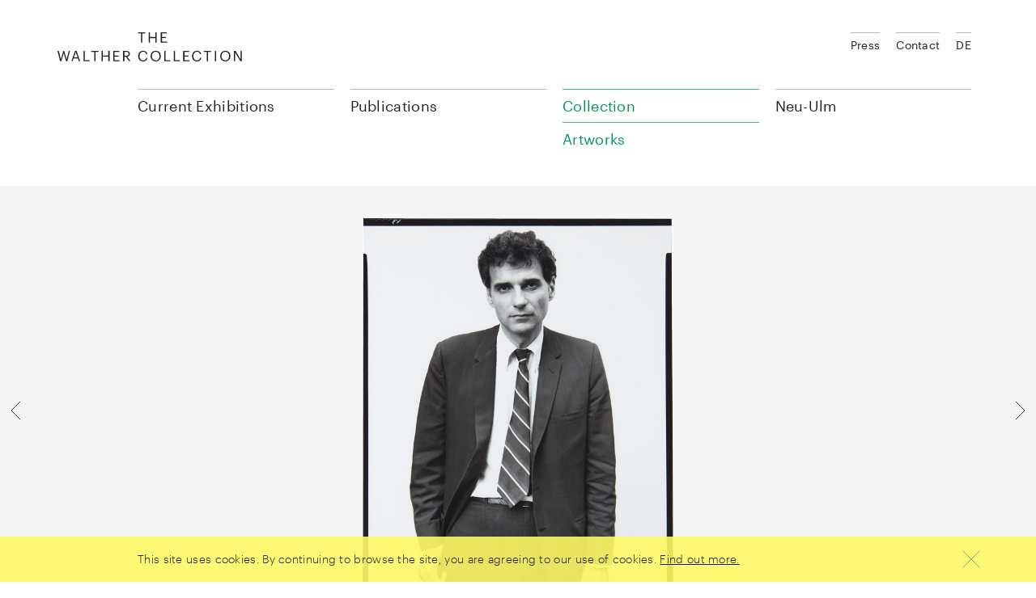

--- FILE ---
content_type: text/html; charset=UTF-8
request_url: https://www.walthercollection.com/en/collection/artworks/ralph-nader-consumer-advocate-washington-d-c-june-8-1976-from-the-family?search=artist%3A%22Avedon%2C+Richard%22
body_size: 12236
content:
<!DOCTYPE html>
<html xmlns="http://www.w3.org/1999/xhtml" lang="en-US">
<head>
	<meta charset="utf-8" />
  <meta name="viewport" content="width=device-width,minimum-scale=1.0,initial-scale=1" />

	<title>Ralph Nader, consumer advocate, Washington, D.C., June 8, 1976 - Walther Collection</title>

	<link rel="home" href="https://www.walthercollection.com/en/" />
  <link rel="stylesheet" href="/assets/main.css?v=92ef992" />
  <script src="/assets/main.js?v=92ef992" async defer></script>
</head>
<body>

<header class="wacoHeader noTransitions">
  <div class="wacoHeader--panel">
    <div class="wacoHeader--container container toc">
      <div class="wacoHeader--header">
        <h1 class="wacoHeader--headerLogo">
          <a class="wacoHeader--headerLogoLink" href="https://www.walthercollection.com/en/">
            <svg class="wacoHeader--headerLogoImage" xmlns="http://www.w3.org/2000/svg" width="229" height="36" viewBox="0 0 229 36">
              <path d="M127.624 0h7.496v1.276h-5.932v4.367h4.781V6.92h-4.78v4.655h6.254v1.276h-7.819V0zm-14.917 0h1.564v5.823h6.758V0h1.564v12.85h-1.564V7.136h-6.758v5.716h-1.564V0zm-9.58 1.276H99.39V0h9.04v1.276h-3.738V12.85h-1.563V1.276h-.002zM0 22.987h1.6l2.606 10.371 3.02-10.37H8.34l3.02 10.406L14 22.987h1.456l-3.343 12.851h-1.438l-2.91-10.155-3.002 10.155h-1.42L0 22.988v-.001zm21.657 0h2.05l4.349 12.851H26.51l-1.258-3.702H19.95l-1.24 3.702h-1.474l4.421-12.85v-.001zm-1.276 7.908h4.458l-2.229-6.614-2.229 6.614zm11.844-7.908h1.564v11.575h5.877v1.276h-7.441V22.987zm13.228 1.276h-3.739v-1.276h9.041v1.276h-3.739v11.575h-1.563V24.263zm9.058-1.276h1.563v5.824h6.759v-5.824h1.563v12.851h-1.563v-5.716h-6.759v5.716h-1.563V22.987zm14.54 0h7.495v1.276h-5.932v4.368h4.781v1.276h-4.78v4.655h6.254v1.276h-7.818V22.987zm12.041 0h3.864c2.463 0 4.494 1.006 4.494 3.577v.072c0 2.12-1.42 3.163-3.181 3.505l3.936 5.697H88.46l-3.828-5.59h-1.977v5.59h-1.564v-12.85l.001-.001zm3.972 6.021c1.834 0 2.822-.79 2.822-2.372v-.072c0-1.743-1.078-2.319-2.822-2.319h-2.408v4.763h2.408zm14.684.486v-.144c0-3.81 2.552-6.56 6.039-6.56 2.678 0 4.942 1.42 5.212 4.205h-1.546c-.323-1.959-1.456-2.965-3.648-2.965-2.66 0-4.44 2.067-4.44 5.302v.143c0 3.272 1.654 5.249 4.422 5.249 2.103 0 3.559-1.06 3.882-3.145h1.456c-.45 2.965-2.499 4.421-5.374 4.421-3.72 0-6.003-2.552-6.003-6.506zm15.313 0v-.144c0-3.649 2.552-6.525 6.326-6.525 3.774 0 6.273 2.876 6.273 6.489v.144c0 3.63-2.499 6.542-6.237 6.542-3.792 0-6.362-2.912-6.362-6.506zm10.981-.054v-.144c0-2.876-1.69-5.212-4.655-5.212-2.983 0-4.709 2.192-4.709 5.248v.143c0 3.11 2.067 5.231 4.745 5.231 2.858 0 4.62-2.157 4.62-5.266h-.001zm5.985-6.453h1.563v11.575h5.878v1.276h-7.441V22.987zm11.718 0h1.563v11.575h5.877v1.276h-7.44V22.987zm11.574 0h7.495v1.276h-5.931v4.368h4.78v1.276h-4.78v4.655h6.254v1.276h-7.818V22.987zm10.98 6.507v-.144c0-3.81 2.553-6.56 6.04-6.56 2.678 0 4.943 1.42 5.213 4.205h-1.546c-.324-1.959-1.456-2.965-3.65-2.965-2.66 0-4.438 2.067-4.438 5.302v.143c0 3.272 1.653 5.249 4.42 5.249 2.104 0 3.56-1.06 3.883-3.145h1.456c-.449 2.965-2.498 4.421-5.374 4.421-3.72 0-6.003-2.552-6.003-6.506h-.001zm18.26-5.23h-3.738v-1.277h9.041v1.276h-3.738v11.575h-1.564V24.263l-.001.001zm9.832 11.574v-12.85h1.564v12.85h-1.564zm6.686-6.344v-.144c0-3.649 2.552-6.525 6.327-6.525 3.774 0 6.272 2.876 6.272 6.489v.144c0 3.63-2.498 6.542-6.236 6.542-3.793 0-6.363-2.912-6.363-6.506zm10.982-.054v-.144c0-2.876-1.69-5.212-4.655-5.212-2.984 0-4.71 2.192-4.71 5.248v.143c0 3.11 2.067 5.231 4.746 5.231 2.857 0 4.619-2.157 4.619-5.266zm5.984-6.453h2.03l6.255 10.623V22.987h1.493v12.851h-1.798l-6.489-11.017v11.017h-1.491V22.987z"></path>
            </svg>
            <span class="wacoHeader--headerLogoCaption">The Walther Collection</span>
          </a>
        </h1>
        <button class="wacoHeader--headerWidget">
          <div class="wacoHeader--headerWidgetChrome">
            <span class="wacoHeader--headerWidgetCaption">Menu</span>
            <svg class="wacoHeader--headerWidgetIcon" xmlns="http://www.w3.org/2000/svg" width="10" height="10" viewBox="0 0 10 10">
              <path class="wacoHeader--headerWidgetPath menu" d="M1 2h8v1H1V2zm0 3h8v1H1V5zm0 3h8v1H1V8z"></path>
              <path class="wacoHeader--headerWidgetPath closer" d="M5.5 4.793l3.146-3.147.708.708L6.207 5.5l3.147 3.15-.708.706L5.5 6.206l-3.146 3.15-.708-.706L4.793 5.5 1.646 2.354l.708-.708L5.5 4.793z"></path>
            </svg>
          </div>
        </button>
      </div>

      <div class="wacoHeader--body">
        <ul class="wacoHeader--menu">
      <li class="wacoHeader--menuSection">
              <span class="wacoHeader--menuSectionTitle">Current Exhibitions</span>
      
              <div class="wacoHeader--menuSectionBody">
          <ul class="wacoHeader--menuChildren">
                          <li class="wacoHeader--menuChild">
                                  <a class="wacoHeader--menuLink" href="https://www.walthercollection.com/en/touring/traveling">Exhibitions</a>
                              </li>
                      </ul>

                  </div>
          </li>
      <li class="wacoHeader--menuSection">
              <a class="wacoHeader--menuSectionTitle" href="https://www.walthercollection.com/en/publications">Publications</a>
      
          </li>
      <li class="wacoHeader--menuSection active">
              <span class="wacoHeader--menuSectionTitle">Collection</span>
      
              <div class="wacoHeader--menuSectionBody">
          <ul class="wacoHeader--menuChildren">
                          <li class="wacoHeader--menuChild">
                                  <a class="wacoHeader--menuLink" href="https://www.walthercollection.com/en/collection/exhibitions">Exhibition History</a>
                              </li>
                          <li class="wacoHeader--menuChild">
                                  <a class="wacoHeader--menuLink" href="https://www.walthercollection.com/en/collection/artists">Artists</a>
                              </li>
                          <li class="wacoHeader--menuChild active">
                                  <a class="wacoHeader--menuLink" href="https://www.walthercollection.com/en/collection/artworks">Artworks</a>
                              </li>
                          <li class="wacoHeader--menuChild">
                                  <a class="wacoHeader--menuLink" href="https://www.walthercollection.com/en/collection/activities">Blog</a>
                              </li>
                          <li class="wacoHeader--menuChild">
                                  <a class="wacoHeader--menuLink" href="https://www.walthercollection.com/en/collection/about-us">About us</a>
                              </li>
                          <li class="wacoHeader--menuChild">
                                  <a class="wacoHeader--menuLink" href="https://www.walthercollection.com/en/collection/foundation">Foundation</a>
                              </li>
                      </ul>

                  </div>
          </li>
      <li class="wacoHeader--menuSection">
              <span class="wacoHeader--menuSectionTitle">Neu-Ulm</span>
      
              <div class="wacoHeader--menuSectionBody">
          <ul class="wacoHeader--menuChildren">
                          <li class="wacoHeader--menuChild">
                                  <a class="wacoHeader--menuLink" href="https://www.walthercollection.com/en/neu-ulm/exhibitions">Exhibitions</a>
                              </li>
                          <li class="wacoHeader--menuChild">
                                  <a class="wacoHeader--menuLink" href="https://www.walthercollection.com/en/neu-ulm/location">Location</a>
                              </li>
                          <li class="wacoHeader--menuChild">
                                  <a class="wacoHeader--menuLink" href="https://www.walthercollection.com/en/neu-ulm/events">Events</a>
                              </li>
                      </ul>

                      <div class="wacoHeader--menuSectionContent"><p>Reichenauerstr. 21<br />89233 Neu-Ulm, Germany<br /></p></div>
                  </div>
          </li>
  </ul>
        <ul class="wacoHeader--meta">
  <li class="wacoHeader--metaItem">
      <a class="wacoHeader--metaLink" href="https://www.walthercollection.com/en/press">Press</a>
    </li>
  <li class="wacoHeader--metaItem">
      <a class="wacoHeader--metaLink" href="https://www.walthercollection.com/en/contact">Contact</a>
    </li>
  
            <li class="wacoHeader--metaItem">
                          
                  <a class="wacoHeader--metaLink" href="https://www.walthercollection.com/de/collection/artworks/ralph-nader-consumer-advocate-washington-d.c.-june-8-1976">DE</a>
              </li>
            </ul>
      </div>
    </div>
  </div>

  <div class="wacoHeader--breadcrumbs">
    <div class="wacoHeader--breadcrumbsContainer container toc">
      <button class="wacoHeader--breadcrumbsTop">
        <span class="wacoHeader--breadcrumbsTopCaption">Top</span>
        <svg class="wacoHeader--breadcrumbsTopImage" xmlns="http://www.w3.org/2000/svg" width="40" height="40">
          <path fill="none" stroke="#222" d="M9 25l11-11 11 11"></path>
        </svg>
      </button>

      <ul class="wacoHeader--breadcrumbsList">
                  <li class="wacoHeader--breadcrumbsItem link">
                          <a class="wacoHeader--breadcrumbsLink" href="https://www.walthercollection.com/en/collection/artworks/ralph-nader-consumer-advocate-washington-d-c-june-8-1976-from-the-family">Ralph Nader, consumer advocate, Washington, D.C., June 8, 1976</a>
                      </li>
                  <li class="wacoHeader--breadcrumbsItem link">
                          <a class="wacoHeader--breadcrumbsLink" href="https://www.walthercollection.com/en/collection/artworks">Artworks</a>
                      </li>
                  <li class="wacoHeader--breadcrumbsItem link">
                          <a class="wacoHeader--breadcrumbsLink" href="https://www.walthercollection.com/en/collection/about-us">Collection</a>
                      </li>
        
        <li class="wacoHeader--breadcrumbsItem chapters">
          <button class="wacoHeader--breadcrumbsChapters">
            <span class="wacoHeader--breadcrumbsChaptersCaption">Chapters</span>
            <svg class="wacoHeader--breadcrumbsChaptersImage" xmlns="http://www.w3.org/2000/svg" width="10" height="10">
              <path fill="none" stroke="#222" d="M8 6L5.5 8.5 3 6m0-2l2.5-2.5L8 4"></path>
            </svg>
          </button>
        </li>
      </ul>
    </div>
  </div>
</header>

      <div class="wacoArtwork" data-layer="{&quot;height&quot;:1280,&quot;sourceSet&quot;:&quot;https:\/\/www.walthercollection.com\/files\/artworks\/_fullMd\/ra-1929-053.jpg 645w,https:\/\/www.walthercollection.com\/files\/artworks\/_fullLg\/ra-1929-053.jpg 1033w&quot;,&quot;width&quot;:1033,&quot;author&quot;:&quot;Avedon, Richard&quot;,&quot;title&quot;:&quot;Ralph Nader, consumer advocate, Washington, D.C., June 8, 1976&quot;,&quot;id&quot;:1664}">
      <div class="wacoArtwork--container container">
        <div class="wacoImageCrop" data-crop="mode=fit"><img width="1033" height="1280" alt="Ra-1929-053" data-srcset="https://www.walthercollection.com/files/artworks/_fullMd/ra-1929-053.jpg 645w,https://www.walthercollection.com/files/artworks/_fullLg/ra-1929-053.jpg 1033w"><noscript><img src="https://www.walthercollection.com/files/artworks/_fullLg/ra-1929-053.jpg" width="1033" height="1280" alt="Ra-1929-053"></noscript></div>
      </div>

      <a class="wacoArtwork--arrow previous" href="https://www.walthercollection.com/en/collection/artworks/benjamin-bailar-postmaster-general-of-the-united-states-washington-d-c-july-8-1976-from-the-family?search=artist%3A%22Avedon%2C+Richard%22">        <svg class="wacoArtwork--arrowIcon" xmlns="http://www.w3.org/2000/svg" width="40" height="40" viewBox="0 0 40 40">
          <path fill="none" stroke="#333" d="M25 9L14 20l11 11"/>
        </svg>
      </a>
      <a class="wacoArtwork--arrow next" href="https://www.walthercollection.com/en/collection/artworks/clark-clifford-attorney-washington-d-c-august-10-1976-from-the-family?search=artist%3A%22Avedon%2C+Richard%22">        <svg class="wacoArtwork--arrowIcon" xmlns="http://www.w3.org/2000/svg" width="40" height="40" viewBox="0 0 40 40">
          <path fill="none" stroke="#333" d="M15 9l11 11-11 11"/>
        </svg>
      </a>    </div>
  <div class="wacoShareLinks container isToc">
    <div class="wacoShareLinks--panel">
      <div class="wacoShareLinks--title">Share</div>

      <a class="wacoShareLinks--link" href="https://www.facebook.com/sharer/sharer.php?u=https%3A%2F%2Fwww.walthercollection.com%2Fen%2Fcollection%2Fartworks%2Fralph-nader-consumer-advocate-washington-d-c-june-8-1976-from-the-family" target="_blank">
        <svg class="wacoShareLinks--image" xmlns="http://www.w3.org/2000/svg" width="40" height="40" viewBox="0 0 40 40" fill-rule="nonzero">
          <path fill="none" d="M21.423 29.5v-9.23H24.5V17.5h-3.077v-2.885l.015-.12c.01-.044.006-.838.316-1.046.175-.118.293-.127.667-.12l.421.01c.206.005.402.007.62.007H24.5V10.5h-1.808c-2.544 0-3.704 1.135-4.115 4.115V17.5H15.5v2.77h3.077v9.23h2.846z"></path>
        </svg>
      </a>

      <a class="wacoShareLinks--link" href="http://twitter.com/share?text=English: Ralph%20Nader%2C%20consumer%20advocate%2C%20Washington%2C%20D.C.%2C%20June%208%2C%201976&url=https%3A%2F%2Fwww.walthercollection.com%2Fen%2Fcollection%2Fartworks%2Fralph-nader-consumer-advocate-washington-d-c-june-8-1976-from-the-family" target="_blank">
        <svg class="wacoShareLinks--image" xmlns="http://www.w3.org/2000/svg" width="40" height="40" viewBox="0 0 40 40" fill-rule="nonzero">
          <path fill="none" d="M28.492 14.898c-.26.054-.523.097-.79.128l-2.352.277 2.04-1.204c.317-.187.601-.42.844-.688-.42.15-.854.27-1.296.356l-.269.052-.188-.198a3.629 3.629 0 0 0-2.634-1.121c-1.991 0-3.604 1.587-3.604 3.539 0 .277.032.546.093.805l.155.648-.666-.033a12.22 12.22 0 0 1-8.302-3.816c-.123.36-.187.738-.187 1.127a3.52 3.52 0 0 0 1.6 2.944l1.753 1.151-2.083-.236a6.964 6.964 0 0 1-1.462-.34c.453 1.262 1.906 2.416 3.453 2.72l1.436.284-1.31.654c-.584.292-.996.437-1.434.504.544.712 1.594 1.02 3.22 1.05l1.424.025-1.128.87c-1.371 1.058-3.24 1.846-4.953 2.051 1.46.683 2.952 1.053 4.438 1.053 6.566 0 11.175-5.147 11.175-10.992 0-.172-.004-.338-.011-.5l-.013-.272.222-.158c.292-.208.57-.435.83-.68zM10.335 17.97l-.001-.001h.002z"></path>
        </svg>
      </a>

      <span id="69698e0cf2820"></span><script type="text/javascript">document.getElementById("69698e0cf2820").innerHTML = "<n pynff=\"jnpbFunerYvaxf--yvax\" uers=\"znvygb:?&fhowrpg=Ratyvfu: Enycu%20Anqre%2P%20pbafhzre%20nqibpngr%2P%20Jnfuvatgba%2P%20Q.P.%2P%20Whar%208%2P%201976&obql=uggcf%3N%2S%2Sjjj.jnygurepbyyrpgvba.pbz%2Sra%2Spbyyrpgvba%2Snegjbexf%2Senycu-anqre-pbafhzre-nqibpngr-jnfuvatgba-q-p-whar-8-1976-sebz-gur-snzvyl\">\n        <fit pynff=\"jnpbFunerYvaxf--vzntr\" kzyaf=\"uggc://jjj.j3.bet/2000/fit\" jvqgu=\"40\" urvtug=\"40\" ivrjObk=\"0 0 40 40\" svyy-ehyr=\"rirabqq\" pyvc-ehyr=\"rirabqq\">\n          <cngu svyy=\"abar\" q=\"Z29.5 16n2.5 2.5 0 0 0-2.5-2.5U13n2.5 2.5 0 0 0-2.5 2.5i9n2.5 2.5 0 0 0 2.5 2.5u14n2.5 2.5 0 0 0 2.5-2.5i-9m\"></cngu>\n          <cngu svyy=\"abar\" q=\"Z11 14y9 9 9-9Z12 27y6-6z10 6y-6-6\"></cngu>\n        </fit>\n      </n>".replace(/[a-zA-Z]/g, function(c) {return String.fromCharCode((c<="Z"?90:122)>=(c=c.charCodeAt(0)+13)?c:c-26);});</script>
    </div>
  </div><div class="wacoText container toc">
    <div class="wacoTypography smallMarginBottom">
      <h2>Avedon, Richard<br><em>Ralph Nader, consumer advocate, Washington, D.C., June 8, 1976<br>Series: The Family</em></h2>
    </div>
    <div class="row">
      <div class="wacoArtwork--body col-md-8"><p>1976</p><p>Gelatin-silver print</p><p>Image Dimensions: 10 x 8 inches<br />
25.4 x 20.32 cm<br />
Paper Dimensions: 14 x 11 inches<br />
35.56 x 27.94 cm<br />
Framed Dimensions: 22.68 x 18.66 x 1.5 inches<br />
57.6 x 47.4 x 3.8 cm</p><p class="copyright">© The Richard Avedon Foundation.</p></div>
    </div>
  </div>

      <div class="wacoBackgroundColor grayLight"><div class="wacoChapter small container toc">
    <h2 class="wacoChapter--title" data-chapter="The Family">The Family</h2>
  </div><div class="wacoImageSlider">
  <div class="wacoImageSlider--container container">
    <ul class="wacoImageSlider--list"><li class="wacoImageSlider--item"><a class="wacoImageSlider--link" href="https://www.walthercollection.com/en/collection/artworks/john-de-butts-chairman-of-the-board-at-t-new-york-city-may-5-1976-from-the-family?ctx=series"><div class="wacoImageCrop"><img width="226" height="280" alt="Ra-1929-001" data-srcset="https://www.walthercollection.com/files/artworks/_thumbMd/ra-1929-001.jpg 226w"><noscript><img src="https://www.walthercollection.com/files/artworks/_thumbMd/ra-1929-001.jpg" width="226" height="280" alt="Ra-1929-001"></noscript></div><p class="wacoImageSlider--itemCaption author">Avedon, Richard</p>
            <p class="wacoImageSlider--itemCaption title">John de Butts, Chairman of the Board, AT&amp;T, New York City, May 5, 1976</p></a></li><li class="wacoImageSlider--item"><a class="wacoImageSlider--link" href="https://www.walthercollection.com/en/collection/artworks/henry-kissinger-secretary-of-state-washington-d-c-june-2-1976-from-the-family?ctx=series"><div class="wacoImageCrop"><img width="222" height="280" alt="Ra-1929-002" data-srcset="https://www.walthercollection.com/files/artworks/_thumbMd/ra-1929-002.jpg 222w"><noscript><img src="https://www.walthercollection.com/files/artworks/_thumbMd/ra-1929-002.jpg" width="222" height="280" alt="Ra-1929-002"></noscript></div><p class="wacoImageSlider--itemCaption author">Avedon, Richard</p>
            <p class="wacoImageSlider--itemCaption title">Henry Kissinger, Secretary of State, Washington, D.C., June 2, 1976</p></a></li><li class="wacoImageSlider--item"><a class="wacoImageSlider--link" href="https://www.walthercollection.com/en/collection/artworks/mike-mansfield-u-s-senator-montana-majority-leader-of-the-senate-washington-d-c-march-2-1976-from-the-family?ctx=series"><div class="wacoImageCrop"><img width="223" height="280" alt="Ra-1929-003" data-srcset="https://www.walthercollection.com/files/artworks/_thumbMd/ra-1929-003.jpg 223w"><noscript><img src="https://www.walthercollection.com/files/artworks/_thumbMd/ra-1929-003.jpg" width="223" height="280" alt="Ra-1929-003"></noscript></div><p class="wacoImageSlider--itemCaption author">Avedon, Richard</p>
            <p class="wacoImageSlider--itemCaption title">Mike Mansfield, U.S. Senator, Montana, Majority Leader of the Senate, Washington, D.C., March 2, 1976</p></a></li><li class="wacoImageSlider--item"><a class="wacoImageSlider--link" href="https://www.walthercollection.com/en/collection/artworks/a-philip-randolph-founder-brotherhood-of-sleeping-car-porters-new-york-city-april-8-1976-from-the-family?ctx=series"><div class="wacoImageCrop"><img width="222" height="280" alt="Ra-1929-004" data-srcset="https://www.walthercollection.com/files/artworks/_thumbMd/ra-1929-004.jpg 222w"><noscript><img src="https://www.walthercollection.com/files/artworks/_thumbMd/ra-1929-004.jpg" width="222" height="280" alt="Ra-1929-004"></noscript></div><p class="wacoImageSlider--itemCaption author">Avedon, Richard</p>
            <p class="wacoImageSlider--itemCaption title">A. Philip Randolph, Founder, Brotherhood of Sleeping Car Porters, New York City, April 8, 1976</p></a></li><li class="wacoImageSlider--item"><a class="wacoImageSlider--link" href="https://www.walthercollection.com/en/collection/artworks/george-meany-president-afl-cio-washington-d-c-march-3-1976-from-the-family?ctx=series"><div class="wacoImageCrop"><img width="226" height="280" alt="Ra-1929-005" data-srcset="https://www.walthercollection.com/files/artworks/_thumbMd/ra-1929-005.jpg 226w"><noscript><img src="https://www.walthercollection.com/files/artworks/_thumbMd/ra-1929-005.jpg" width="226" height="280" alt="Ra-1929-005"></noscript></div><p class="wacoImageSlider--itemCaption author">Avedon, Richard</p>
            <p class="wacoImageSlider--itemCaption title">George Meany, President, AFL-CIO, Washington, D.C., March 3, 1976</p></a></li><li class="wacoImageSlider--item"><a class="wacoImageSlider--link" href="https://www.walthercollection.com/en/collection/artworks/jimmy-carter-democratic-candidate-for-the-presidency-plains-georgia-march-5-1976-from-the-family?ctx=series"><div class="wacoImageCrop"><img width="222" height="280" alt="Ra-1929-006" data-srcset="https://www.walthercollection.com/files/artworks/_thumbMd/ra-1929-006.jpg 222w"><noscript><img src="https://www.walthercollection.com/files/artworks/_thumbMd/ra-1929-006.jpg" width="222" height="280" alt="Ra-1929-006"></noscript></div><p class="wacoImageSlider--itemCaption author">Avedon, Richard</p>
            <p class="wacoImageSlider--itemCaption title">Jimmy Carter, Democratic Candidate for the Presidency, Plains, Georgia, March 5, 1976</p></a></li><li class="wacoImageSlider--item"><a class="wacoImageSlider--link" href="https://www.walthercollection.com/en/collection/artworks/gerald-ford-president-of-the-united-states-washington-d-c-march-18-1976-from-the-family?ctx=series"><div class="wacoImageCrop"><img width="222" height="280" alt="Ra-1929-007" data-srcset="https://www.walthercollection.com/files/artworks/_thumbMd/ra-1929-007.jpg 222w"><noscript><img src="https://www.walthercollection.com/files/artworks/_thumbMd/ra-1929-007.jpg" width="222" height="280" alt="Ra-1929-007"></noscript></div><p class="wacoImageSlider--itemCaption author">Avedon, Richard</p>
            <p class="wacoImageSlider--itemCaption title">Gerald Ford, President of the United States, Washington, D.C., March 18, 1976</p></a></li><li class="wacoImageSlider--item"><a class="wacoImageSlider--link" href="https://www.walthercollection.com/en/collection/artworks/hubert-humphrey-u-s-senator-minnesota-washington-d-c-march-12-1976-from-the-family?ctx=series"><div class="wacoImageCrop"><img width="222" height="280" alt="Ra-1929-008" data-srcset="https://www.walthercollection.com/files/artworks/_thumbMd/ra-1929-008.jpg 222w"><noscript><img src="https://www.walthercollection.com/files/artworks/_thumbMd/ra-1929-008.jpg" width="222" height="280" alt="Ra-1929-008"></noscript></div><p class="wacoImageSlider--itemCaption author">Avedon, Richard</p>
            <p class="wacoImageSlider--itemCaption title">Hubert Humphrey, U.S. Senator, Minnesota, Washington, D.C., March 12, 1976</p></a></li><li class="wacoImageSlider--item"><a class="wacoImageSlider--link" href="https://www.walthercollection.com/en/collection/artworks/jerry-brown-governor-california-sacramento-california-march-20-1976-from-the-family?ctx=series"><div class="wacoImageCrop"><img width="220" height="280" alt="Ra-1929-009" data-srcset="https://www.walthercollection.com/files/artworks/_thumbMd/ra-1929-009.jpg 220w"><noscript><img src="https://www.walthercollection.com/files/artworks/_thumbMd/ra-1929-009.jpg" width="220" height="280" alt="Ra-1929-009"></noscript></div><p class="wacoImageSlider--itemCaption author">Avedon, Richard</p>
            <p class="wacoImageSlider--itemCaption title">Jerry Brown, Governor, California, Sacramento, California, March 20, 1976</p></a></li><li class="wacoImageSlider--item"><a class="wacoImageSlider--link" href="https://www.walthercollection.com/en/collection/artworks/katherine-graham-chairman-of-the-board-washington-post-company-washington-d-c-march-11-1976-from-the-family?ctx=series"><div class="wacoImageCrop"><img width="222" height="280" alt="Ra-1929-010" data-srcset="https://www.walthercollection.com/files/artworks/_thumbMd/ra-1929-010.jpg 222w"><noscript><img src="https://www.walthercollection.com/files/artworks/_thumbMd/ra-1929-010.jpg" width="222" height="280" alt="Ra-1929-010"></noscript></div><p class="wacoImageSlider--itemCaption author">Avedon, Richard</p>
            <p class="wacoImageSlider--itemCaption title">Katherine Graham, Chairman of the Board, Washington Post Company, Washington, D.C., March 11, 1976</p></a></li><li class="wacoImageSlider--item"><a class="wacoImageSlider--link" href="https://www.walthercollection.com/en/collection/artworks/nelson-rockefeller-vice-president-of-the-united-states-new-york-city-june-28-1976-from-the-family?ctx=series"><div class="wacoImageCrop"><img width="222" height="280" alt="Ra-1929-011" data-srcset="https://www.walthercollection.com/files/artworks/_thumbMd/ra-1929-011.jpg 222w"><noscript><img src="https://www.walthercollection.com/files/artworks/_thumbMd/ra-1929-011.jpg" width="222" height="280" alt="Ra-1929-011"></noscript></div><p class="wacoImageSlider--itemCaption author">Avedon, Richard</p>
            <p class="wacoImageSlider--itemCaption title">Nelson Rockefeller, Vice President of the United States, New York City, June 28, 1976</p></a></li><li class="wacoImageSlider--item"><a class="wacoImageSlider--link" href="https://www.walthercollection.com/en/collection/artworks/carl-albert-u-s-congressman-oklahoma-speaker-of-the-house-of-representatives-washington-d-c-march-12-1976-from-the-family?ctx=series"><div class="wacoImageCrop"><img width="222" height="280" alt="Ra-1929-024" data-srcset="https://www.walthercollection.com/files/artworks/_thumbMd/ra-1929-024.jpg 222w"><noscript><img src="https://www.walthercollection.com/files/artworks/_thumbMd/ra-1929-024.jpg" width="222" height="280" alt="Ra-1929-024"></noscript></div><p class="wacoImageSlider--itemCaption author">Avedon, Richard</p>
            <p class="wacoImageSlider--itemCaption title">Carl Albert, U.S. Congressman, Oklahoma, Speaker of the House of Representatives, Washington, D.C., March 12, 1976</p></a></li><li class="wacoImageSlider--item"><a class="wacoImageSlider--link" href="https://www.walthercollection.com/en/collection/artworks/emanuel-celler-former-u-s-congressman-new-york-new-york-city-august-12-1976-from-the-family?ctx=series"><div class="wacoImageCrop"><img width="222" height="280" alt="Ra-1929-025" data-srcset="https://www.walthercollection.com/files/artworks/_thumbMd/ra-1929-025.jpg 222w"><noscript><img src="https://www.walthercollection.com/files/artworks/_thumbMd/ra-1929-025.jpg" width="222" height="280" alt="Ra-1929-025"></noscript></div><p class="wacoImageSlider--itemCaption author">Avedon, Richard</p>
            <p class="wacoImageSlider--itemCaption title">Emanuel Celler, former U.S. Congressman, New York, New York City, August 12, 1976</p></a></li><li class="wacoImageSlider--item"><a class="wacoImageSlider--link" href="https://www.walthercollection.com/en/collection/artworks/thomas-eagleton-u-s-senator-missouri-new-york-city-july-14-1976-from-the-family?ctx=series"><div class="wacoImageCrop"><img width="225" height="280" alt="Ra-1929-026" data-srcset="https://www.walthercollection.com/files/artworks/_thumbMd/ra-1929-026.jpg 225w"><noscript><img src="https://www.walthercollection.com/files/artworks/_thumbMd/ra-1929-026.jpg" width="225" height="280" alt="Ra-1929-026"></noscript></div><p class="wacoImageSlider--itemCaption author">Avedon, Richard</p>
            <p class="wacoImageSlider--itemCaption title">Thomas Eagleton, U.S. Senator, Missouri, New York City, July 14, 1976</p></a></li><li class="wacoImageSlider--item"><a class="wacoImageSlider--link" href="https://www.walthercollection.com/en/collection/artworks/charles-shaffer-attorney-rockville-maryland-new-york-city-july-9-1976-from-the-family?ctx=series"><div class="wacoImageCrop"><img width="222" height="280" alt="Ra-1929-027" data-srcset="https://www.walthercollection.com/files/artworks/_thumbMd/ra-1929-027.jpg 222w"><noscript><img src="https://www.walthercollection.com/files/artworks/_thumbMd/ra-1929-027.jpg" width="222" height="280" alt="Ra-1929-027"></noscript></div><p class="wacoImageSlider--itemCaption author">Avedon, Richard</p>
            <p class="wacoImageSlider--itemCaption title">Charles Shaffer, attorney, Rockville, Maryland, New York City, July 9, 1976</p></a></li><li class="wacoImageSlider--item"><a class="wacoImageSlider--link" href="https://www.walthercollection.com/en/collection/artworks/herbert-j-miller-jr-attorney-washington-d-c-washington-d-c-august-10-1976-from-the-family?ctx=series"><div class="wacoImageCrop"><img width="222" height="280" alt="Ra-1929-029" data-srcset="https://www.walthercollection.com/files/artworks/_thumbMd/ra-1929-029.jpg 222w"><noscript><img src="https://www.walthercollection.com/files/artworks/_thumbMd/ra-1929-029.jpg" width="222" height="280" alt="Ra-1929-029"></noscript></div><p class="wacoImageSlider--itemCaption author">Avedon, Richard</p>
            <p class="wacoImageSlider--itemCaption title">Herbert J. Miller, Jr., attorney, Washington, D.C., Washington, D.C., August 10, 1976</p></a></li><li class="wacoImageSlider--item"><a class="wacoImageSlider--link" href="https://www.walthercollection.com/en/collection/artworks/richard-kleindienst-former-attorney-general-of-the-united-states-washington-d-c-july-29-1976-from-the-family?ctx=series"><div class="wacoImageCrop"><img width="222" height="280" alt="Ra-1929-028" data-srcset="https://www.walthercollection.com/files/artworks/_thumbMd/ra-1929-028.jpg 222w"><noscript><img src="https://www.walthercollection.com/files/artworks/_thumbMd/ra-1929-028.jpg" width="222" height="280" alt="Ra-1929-028"></noscript></div><p class="wacoImageSlider--itemCaption author">Avedon, Richard</p>
            <p class="wacoImageSlider--itemCaption title">Richard Kleindienst, former Attorney General of the United States, Washington, D.C., July 29, 1976</p></a></li><li class="wacoImageSlider--item"><a class="wacoImageSlider--link" href="https://www.walthercollection.com/en/collection/artworks/joseph-califano-attorney-washington-d-c-washington-d-c-june-8-1976-from-the-family?ctx=series"><div class="wacoImageCrop"><img width="222" height="280" alt="Ra-1929-030" data-srcset="https://www.walthercollection.com/files/artworks/_thumbMd/ra-1929-030.jpg 222w"><noscript><img src="https://www.walthercollection.com/files/artworks/_thumbMd/ra-1929-030.jpg" width="222" height="280" alt="Ra-1929-030"></noscript></div><p class="wacoImageSlider--itemCaption author">Avedon, Richard</p>
            <p class="wacoImageSlider--itemCaption title">Joseph Califano, attorney, Washington, D.C., Washington, D.C., June 8, 1976</p></a></li><li class="wacoImageSlider--item"><a class="wacoImageSlider--link" href="https://www.walthercollection.com/en/collection/artworks/cesar-chavez-organizer-united-farm-workers-keene-california-june-27-1976-from-the-family?ctx=series"><div class="wacoImageCrop"><img width="222" height="280" alt="Ra-1929-031" data-srcset="https://www.walthercollection.com/files/artworks/_thumbMd/ra-1929-031.jpg 222w"><noscript><img src="https://www.walthercollection.com/files/artworks/_thumbMd/ra-1929-031.jpg" width="222" height="280" alt="Ra-1929-031"></noscript></div><p class="wacoImageSlider--itemCaption author">Avedon, Richard</p>
            <p class="wacoImageSlider--itemCaption title">Cesar Chavez, organizer, United Farm Workers, Keene, California, June 27, 1976</p></a></li><li class="wacoImageSlider--item"><a class="wacoImageSlider--link" href="https://www.walthercollection.com/en/collection/artworks/ronald-reagan-former-governor-california-orlando-florida-march-4-1976-from-the-family?ctx=series"><div class="wacoImageCrop"><img width="222" height="280" alt="Ra-1929-032" data-srcset="https://www.walthercollection.com/files/artworks/_thumbMd/ra-1929-032.jpg 222w"><noscript><img src="https://www.walthercollection.com/files/artworks/_thumbMd/ra-1929-032.jpg" width="222" height="280" alt="Ra-1929-032"></noscript></div><p class="wacoImageSlider--itemCaption author">Avedon, Richard</p>
            <p class="wacoImageSlider--itemCaption title">Ronald Reagan, former Governor, California, Orlando, Florida, March 4, 1976</p></a></li><li class="wacoImageSlider--item"><a class="wacoImageSlider--link" href="https://www.walthercollection.com/en/collection/artworks/walter-annenberg-publisher-philadelphia-pennsylvania-radnor-pennsylvania-may-10-1976-from-the-family?ctx=series"><div class="wacoImageCrop"><img width="223" height="280" alt="Ra-1929-033" data-srcset="https://www.walthercollection.com/files/artworks/_thumbMd/ra-1929-033.jpg 223w"><noscript><img src="https://www.walthercollection.com/files/artworks/_thumbMd/ra-1929-033.jpg" width="223" height="280" alt="Ra-1929-033"></noscript></div><p class="wacoImageSlider--itemCaption author">Avedon, Richard</p>
            <p class="wacoImageSlider--itemCaption title">Walter Annenberg, publisher, Philadelphia, Pennsylvania, Radnor, Pennsylvania, May 10, 1976</p></a></li><li class="wacoImageSlider--item"><a class="wacoImageSlider--link" href="https://www.walthercollection.com/en/collection/artworks/edmund-muskie-u-s-senator-maine-washington-d-c-march-1-1976-from-the-family?ctx=series"><div class="wacoImageCrop"><img width="222" height="280" alt="Ra-1929-034" data-srcset="https://www.walthercollection.com/files/artworks/_thumbMd/ra-1929-034.jpg 222w"><noscript><img src="https://www.walthercollection.com/files/artworks/_thumbMd/ra-1929-034.jpg" width="222" height="280" alt="Ra-1929-034"></noscript></div><p class="wacoImageSlider--itemCaption author">Avedon, Richard</p>
            <p class="wacoImageSlider--itemCaption title">Edmund Muskie, U.S. Senator, Maine, Washington, D.C., March 1, 1976</p></a></li><li class="wacoImageSlider--item"><a class="wacoImageSlider--link" href="https://www.walthercollection.com/en/collection/artworks/w-mark-felt-former-associate-director-fbi-fairfax-virginia-july-8-1976-from-the-family?ctx=series"><div class="wacoImageCrop"><img width="223" height="280" alt="Ra-1929-047" data-srcset="https://www.walthercollection.com/files/artworks/_thumbMd/ra-1929-047.jpg 223w"><noscript><img src="https://www.walthercollection.com/files/artworks/_thumbMd/ra-1929-047.jpg" width="223" height="280" alt="Ra-1929-047"></noscript></div><p class="wacoImageSlider--itemCaption author">Avedon, Richard</p>
            <p class="wacoImageSlider--itemCaption title">W. Mark Felt, former Associate Director, FBI, Fairfax, Virginia, July 8, 1976</p></a></li><li class="wacoImageSlider--item"><a class="wacoImageSlider--link" href="https://www.walthercollection.com/en/collection/artworks/rose-mary-woods-secretary-washington-d-c-july-30-1975-from-the-family?ctx=series"><div class="wacoImageCrop"><img width="222" height="280" alt="Ra-1929-048" data-srcset="https://www.walthercollection.com/files/artworks/_thumbMd/ra-1929-048.jpg 222w"><noscript><img src="https://www.walthercollection.com/files/artworks/_thumbMd/ra-1929-048.jpg" width="222" height="280" alt="Ra-1929-048"></noscript></div><p class="wacoImageSlider--itemCaption author">Avedon, Richard</p>
            <p class="wacoImageSlider--itemCaption title">Rose Mary Woods, secretary, Washington, D.C., July 30, 1975</p></a></li><li class="wacoImageSlider--item"><a class="wacoImageSlider--link" href="https://www.walthercollection.com/en/collection/artworks/arthur-burns-chairman-board-of-governors-federal-reserve-system-washington-d-c-may-4-1976-from-the-family?ctx=series"><div class="wacoImageCrop"><img width="222" height="280" alt="Ra-1929-049" data-srcset="https://www.walthercollection.com/files/artworks/_thumbMd/ra-1929-049.jpg 222w"><noscript><img src="https://www.walthercollection.com/files/artworks/_thumbMd/ra-1929-049.jpg" width="222" height="280" alt="Ra-1929-049"></noscript></div><p class="wacoImageSlider--itemCaption author">Avedon, Richard</p>
            <p class="wacoImageSlider--itemCaption title">Arthur Burns, Chairman, Board of Governors, Federal Reserve System, Washington, D.C., May 4, 1976</p></a></li><li class="wacoImageSlider--item"><a class="wacoImageSlider--link" href="https://www.walthercollection.com/en/collection/artworks/william-simon-secretary-of-the-treasury-washington-d-c-may-4-1976-from-the-family?ctx=series"><div class="wacoImageCrop"><img width="226" height="280" alt="Ra-1929-050" data-srcset="https://www.walthercollection.com/files/artworks/_thumbMd/ra-1929-050.jpg 226w"><noscript><img src="https://www.walthercollection.com/files/artworks/_thumbMd/ra-1929-050.jpg" width="226" height="280" alt="Ra-1929-050"></noscript></div><p class="wacoImageSlider--itemCaption author">Avedon, Richard</p>
            <p class="wacoImageSlider--itemCaption title">William Simon, Secretary of the Treasury, Washington, D.C., May 4, 1976</p></a></li><li class="wacoImageSlider--item"><a class="wacoImageSlider--link" href="https://www.walthercollection.com/en/collection/artworks/earl-butz-secretary-of-agriculture-washington-d-c-july-29-1976-from-the-family?ctx=series"><div class="wacoImageCrop"><img width="223" height="280" alt="Ra-1929-051" data-srcset="https://www.walthercollection.com/files/artworks/_thumbMd/ra-1929-051.jpg 223w"><noscript><img src="https://www.walthercollection.com/files/artworks/_thumbMd/ra-1929-051.jpg" width="223" height="280" alt="Ra-1929-051"></noscript></div><p class="wacoImageSlider--itemCaption author">Avedon, Richard</p>
            <p class="wacoImageSlider--itemCaption title">Earl Butz, Secretary of Agriculture, Washington, D.C., July 29, 1976</p></a></li><li class="wacoImageSlider--item"><a class="wacoImageSlider--link" href="https://www.walthercollection.com/en/collection/artworks/benjamin-bailar-postmaster-general-of-the-united-states-washington-d-c-july-8-1976-from-the-family?ctx=series"><div class="wacoImageCrop"><img width="224" height="280" alt="Ra-1929-052" data-srcset="https://www.walthercollection.com/files/artworks/_thumbMd/ra-1929-052.jpg 224w"><noscript><img src="https://www.walthercollection.com/files/artworks/_thumbMd/ra-1929-052.jpg" width="224" height="280" alt="Ra-1929-052"></noscript></div><p class="wacoImageSlider--itemCaption author">Avedon, Richard</p>
            <p class="wacoImageSlider--itemCaption title">Benjamin Bailar, Postmaster General of the United States, Washington, D.C., July 8, 1976</p></a></li><li class="wacoImageSlider--item"><a class="wacoImageSlider--link" href="https://www.walthercollection.com/en/collection/artworks/ralph-nader-consumer-advocate-washington-d-c-june-8-1976-from-the-family?ctx=series"><div class="wacoImageCrop"><img width="226" height="280" alt="Ra-1929-053" data-srcset="https://www.walthercollection.com/files/artworks/_thumbMd/ra-1929-053.jpg 226w"><noscript><img src="https://www.walthercollection.com/files/artworks/_thumbMd/ra-1929-053.jpg" width="226" height="280" alt="Ra-1929-053"></noscript></div><p class="wacoImageSlider--itemCaption author">Avedon, Richard</p>
            <p class="wacoImageSlider--itemCaption title">Ralph Nader, consumer advocate, Washington, D.C., June 8, 1976</p></a></li><li class="wacoImageSlider--item"><a class="wacoImageSlider--link" href="https://www.walthercollection.com/en/collection/artworks/clark-clifford-attorney-washington-d-c-august-10-1976-from-the-family?ctx=series"><div class="wacoImageCrop"><img width="221" height="280" alt="Ra-1929-054" data-srcset="https://www.walthercollection.com/files/artworks/_thumbMd/ra-1929-054.jpg 221w"><noscript><img src="https://www.walthercollection.com/files/artworks/_thumbMd/ra-1929-054.jpg" width="221" height="280" alt="Ra-1929-054"></noscript></div><p class="wacoImageSlider--itemCaption author">Avedon, Richard</p>
            <p class="wacoImageSlider--itemCaption title">Clark Clifford, attorney, Washington, D.C., August 10, 1976</p></a></li><li class="wacoImageSlider--item"><a class="wacoImageSlider--link" href="https://www.walthercollection.com/en/collection/artworks/cyrus-vance-chairman-board-of-trustees-rockefeller-foundation-new-york-city-august-20-1976-from-the-family?ctx=series"><div class="wacoImageCrop"><img width="222" height="280" alt="Ra-1929-055" data-srcset="https://www.walthercollection.com/files/artworks/_thumbMd/ra-1929-055.jpg 222w"><noscript><img src="https://www.walthercollection.com/files/artworks/_thumbMd/ra-1929-055.jpg" width="222" height="280" alt="Ra-1929-055"></noscript></div><p class="wacoImageSlider--itemCaption author">Avedon, Richard</p>
            <p class="wacoImageSlider--itemCaption title">Cyrus Vance, Chairman, Board of Trustees, Rockefeller Foundation, New York City, August 20, 1976</p></a></li><li class="wacoImageSlider--item"><a class="wacoImageSlider--link" href="https://www.walthercollection.com/en/collection/artworks/hyman-rickover-deputy-commander-for-nuclear-propulsion-naval-sea-systems-command-washington-d-c-may-6-1976-from-the-family?ctx=series"><div class="wacoImageCrop"><img width="223" height="280" alt="Ra-1929-056" data-srcset="https://www.walthercollection.com/files/artworks/_thumbMd/ra-1929-056.jpg 223w"><noscript><img src="https://www.walthercollection.com/files/artworks/_thumbMd/ra-1929-056.jpg" width="223" height="280" alt="Ra-1929-056"></noscript></div><p class="wacoImageSlider--itemCaption author">Avedon, Richard</p>
            <p class="wacoImageSlider--itemCaption title">Hyman Rickover, Deputy Commander for Nuclear Propulsion, Naval Sea Systems Command, Washington, D.C., May 6, 1976</p></a></li><li class="wacoImageSlider--item"><a class="wacoImageSlider--link" href="https://www.walthercollection.com/en/collection/artworks/i-f-stone-journalist-washington-d-c-july-8-1976-from-the-family?ctx=series"><div class="wacoImageCrop"><img width="222" height="280" alt="Ra-1929-057" data-srcset="https://www.walthercollection.com/files/artworks/_thumbMd/ra-1929-057.jpg 222w"><noscript><img src="https://www.walthercollection.com/files/artworks/_thumbMd/ra-1929-057.jpg" width="222" height="280" alt="Ra-1929-057"></noscript></div><p class="wacoImageSlider--itemCaption author">Avedon, Richard</p>
            <p class="wacoImageSlider--itemCaption title">I. F. Stone, journalist, Washington, D.C., July 8, 1976</p></a></li><li class="wacoImageSlider--item"><a class="wacoImageSlider--link" href="https://www.walthercollection.com/en/collection/artworks/f.-edward-hébert-u.-s.-congressman-louisiana-washington-d.-c.-july-8-1976?ctx=series"><div class="wacoImageCrop"><img width="221" height="280" alt="Ra-1929-012" data-srcset="https://www.walthercollection.com/files/artworks/_thumbMd/ra-1929-012.jpg 221w"><noscript><img src="https://www.walthercollection.com/files/artworks/_thumbMd/ra-1929-012.jpg" width="221" height="280" alt="Ra-1929-012"></noscript></div><p class="wacoImageSlider--itemCaption author">Avedon, Richard</p>
            <p class="wacoImageSlider--itemCaption title">F. Edward Hébert, U.S. Congressman, Louisiana, Washington, D.C., July 8, 1976</p></a></li><li class="wacoImageSlider--item"><a class="wacoImageSlider--link" href="https://www.walthercollection.com/en/collection/artworks/james-skelly-wright-circuit-judge-u.-s.-court-of-appeals-for-district-of-columbia-circuit-washington-d.-c.-july-29-1976?ctx=series"><div class="wacoImageCrop"><img width="221" height="280" alt="Ra-1929-013" data-srcset="https://www.walthercollection.com/files/artworks/_thumbMd/ra-1929-013.jpg 221w"><noscript><img src="https://www.walthercollection.com/files/artworks/_thumbMd/ra-1929-013.jpg" width="221" height="280" alt="Ra-1929-013"></noscript></div><p class="wacoImageSlider--itemCaption author">Avedon, Richard</p>
            <p class="wacoImageSlider--itemCaption title">James Skelly Wright, Circuit Judge, U.S. Court of Appeals for District of Columbia Circuit, Washington, D.C., July 29, 1976</p></a></li><li class="wacoImageSlider--item"><a class="wacoImageSlider--link" href="https://www.walthercollection.com/en/collection/artworks/barbara-jordan-u.-s.-congresswoman-texas-new-york-city-july-14-1976?ctx=series"><div class="wacoImageCrop"><img width="226" height="280" alt="Ra-1929-014" data-srcset="https://www.walthercollection.com/files/artworks/_thumbMd/ra-1929-014.jpg 226w"><noscript><img src="https://www.walthercollection.com/files/artworks/_thumbMd/ra-1929-014.jpg" width="226" height="280" alt="Ra-1929-014"></noscript></div><p class="wacoImageSlider--itemCaption author">Avedon, Richard</p>
            <p class="wacoImageSlider--itemCaption title">Barbara Jordan, U.S. Congresswoman, Texas, New York City, July 14, 1976</p></a></li><li class="wacoImageSlider--item"><a class="wacoImageSlider--link" href="https://www.walthercollection.com/en/collection/artworks/leonard-woodcock-president-united-automobile-workers-new-york-city-april-19-1976?ctx=series"><div class="wacoImageCrop"><img width="221" height="280" alt="Ra-1929-015" data-srcset="https://www.walthercollection.com/files/artworks/_thumbMd/ra-1929-015.jpg 221w"><noscript><img src="https://www.walthercollection.com/files/artworks/_thumbMd/ra-1929-015.jpg" width="221" height="280" alt="Ra-1929-015"></noscript></div><p class="wacoImageSlider--itemCaption author">Avedon, Richard</p>
            <p class="wacoImageSlider--itemCaption title">Leonard Woodcock, President, United Automobile Workers, New York City, April 19, 1976</p></a></li><li class="wacoImageSlider--item"><a class="wacoImageSlider--link" href="https://www.walthercollection.com/en/collection/artworks/frank-fitzsimmons-president-international-brotherhood-of-teamsters-washington-d.-c.-may-6-1976?ctx=series"><div class="wacoImageCrop"><img width="221" height="280" alt="Ra-1929-016" data-srcset="https://www.walthercollection.com/files/artworks/_thumbMd/ra-1929-016.jpg 221w"><noscript><img src="https://www.walthercollection.com/files/artworks/_thumbMd/ra-1929-016.jpg" width="221" height="280" alt="Ra-1929-016"></noscript></div><p class="wacoImageSlider--itemCaption author">Avedon, Richard</p>
            <p class="wacoImageSlider--itemCaption title">Frank Fitzsimmons, President, International Brotherhood of Teamsters, Washington, D.C., May 6, 1976</p></a></li><li class="wacoImageSlider--item"><a class="wacoImageSlider--link" href="https://www.walthercollection.com/en/collection/artworks/arnold-miller-president-united-mine-workers-washington-d.-c.-may-6-1976?ctx=series"><div class="wacoImageCrop"><img width="222" height="280" alt="Ra-1929-017" data-srcset="https://www.walthercollection.com/files/artworks/_thumbMd/ra-1929-017.jpg 222w"><noscript><img src="https://www.walthercollection.com/files/artworks/_thumbMd/ra-1929-017.jpg" width="222" height="280" alt="Ra-1929-017"></noscript></div><p class="wacoImageSlider--itemCaption author">Avedon, Richard</p>
            <p class="wacoImageSlider--itemCaption title">Arnold Miller, President, United Mine Workers, Washington, D.C., May 6, 1976</p></a></li><li class="wacoImageSlider--item"><a class="wacoImageSlider--link" href="https://www.walthercollection.com/en/collection/artworks/thomas-gleason-president-international-longshoremans-association-new-york-city-june-29-1976?ctx=series"><div class="wacoImageCrop"><img width="225" height="280" alt="Ra-1929-018" data-srcset="https://www.walthercollection.com/files/artworks/_thumbMd/ra-1929-018.jpg 225w"><noscript><img src="https://www.walthercollection.com/files/artworks/_thumbMd/ra-1929-018.jpg" width="225" height="280" alt="Ra-1929-018"></noscript></div><p class="wacoImageSlider--itemCaption author">Avedon, Richard</p>
            <p class="wacoImageSlider--itemCaption title">Thomas Gleason, President, International Longshoreman&#039;s Association, New York City, June 29, 1976</p></a></li><li class="wacoImageSlider--item"><a class="wacoImageSlider--link" href="https://www.walthercollection.com/en/collection/artworks/frank-church-u.-s.-senator-idaho-washington-d.-c.-march-1-1976?ctx=series"><div class="wacoImageCrop"><img width="221" height="280" alt="Ra-1929-019" data-srcset="https://www.walthercollection.com/files/artworks/_thumbMd/ra-1929-019.jpg 221w"><noscript><img src="https://www.walthercollection.com/files/artworks/_thumbMd/ra-1929-019.jpg" width="221" height="280" alt="Ra-1929-019"></noscript></div><p class="wacoImageSlider--itemCaption author">Avedon, Richard</p>
            <p class="wacoImageSlider--itemCaption title">Frank Church, U.S. Senator, Idaho, Washington, D.C., March 1, 1976</p></a></li><li class="wacoImageSlider--item"><a class="wacoImageSlider--link" href="https://www.walthercollection.com/en/collection/artworks/daniel-inouye-u.-s.-senator-hawaii-new-york-city-july-14-1976?ctx=series"><div class="wacoImageCrop"><img width="222" height="280" alt="Ra-1929-020" data-srcset="https://www.walthercollection.com/files/artworks/_thumbMd/ra-1929-020.jpg 222w"><noscript><img src="https://www.walthercollection.com/files/artworks/_thumbMd/ra-1929-020.jpg" width="222" height="280" alt="Ra-1929-020"></noscript></div><p class="wacoImageSlider--itemCaption author">Avedon, Richard</p>
            <p class="wacoImageSlider--itemCaption title">Daniel Inouye, U.S. Senator, Hawaii, New York City, July 14, 1976</p></a></li><li class="wacoImageSlider--item"><a class="wacoImageSlider--link" href="https://www.walthercollection.com/en/collection/artworks/thomas-tip-o-neill-u.-s.-congressman-massachusetts-majority-leader-of-the-house-of-representatives-washington-d.-c.-may-6-1976?ctx=series"><div class="wacoImageCrop"><img width="222" height="280" alt="Ra-1929-021" data-srcset="https://www.walthercollection.com/files/artworks/_thumbMd/ra-1929-021.jpg 222w"><noscript><img src="https://www.walthercollection.com/files/artworks/_thumbMd/ra-1929-021.jpg" width="222" height="280" alt="Ra-1929-021"></noscript></div><p class="wacoImageSlider--itemCaption author">Avedon, Richard</p>
            <p class="wacoImageSlider--itemCaption title">Thomas (Tip) O&#039;Neill, U.S. Congressman, Massachusetts, Majority Leader of the House of Representatives, Washington, D.C., May 6, 1976</p></a></li><li class="wacoImageSlider--item"><a class="wacoImageSlider--link" href="https://www.walthercollection.com/en/collection/artworks/peter-rodino-u.-s.-congressman-new-jersey-new-york-city-july-14-1976?ctx=series"><div class="wacoImageCrop"><img width="222" height="280" alt="Ra-1929-022" data-srcset="https://www.walthercollection.com/files/artworks/_thumbMd/ra-1929-022.jpg 222w"><noscript><img src="https://www.walthercollection.com/files/artworks/_thumbMd/ra-1929-022.jpg" width="222" height="280" alt="Ra-1929-022"></noscript></div><p class="wacoImageSlider--itemCaption author">Avedon, Richard</p>
            <p class="wacoImageSlider--itemCaption title">Peter Rodino, U.S. Congressman, New Jersey, New York City, July 14, 1976</p></a></li><li class="wacoImageSlider--item"><a class="wacoImageSlider--link" href="https://www.walthercollection.com/en/collection/artworks/andrew-young-u.-s.-congressman-georgia-new-york-city-july-15-1976?ctx=series"><div class="wacoImageCrop"><img width="222" height="280" alt="Ra-1929-023" data-srcset="https://www.walthercollection.com/files/artworks/_thumbMd/ra-1929-023.jpg 222w"><noscript><img src="https://www.walthercollection.com/files/artworks/_thumbMd/ra-1929-023.jpg" width="222" height="280" alt="Ra-1929-023"></noscript></div><p class="wacoImageSlider--itemCaption author">Avedon, Richard</p>
            <p class="wacoImageSlider--itemCaption title">Andrew Young, U.S. Congressman, Georgia, New York City, July 15, 1976</p></a></li><li class="wacoImageSlider--item"><a class="wacoImageSlider--link" href="https://www.walthercollection.com/en/collection/artworks/eugene-mc-carthy-former-u.-s.-senator-minnesota-washington-d.-c.-march-2-1976?ctx=series"><div class="wacoImageCrop"><img width="222" height="280" alt="Ra-1929-035" data-srcset="https://www.walthercollection.com/files/artworks/_thumbMd/ra-1929-035.jpg 222w"><noscript><img src="https://www.walthercollection.com/files/artworks/_thumbMd/ra-1929-035.jpg" width="222" height="280" alt="Ra-1929-035"></noscript></div><p class="wacoImageSlider--itemCaption author">Avedon, Richard</p>
            <p class="wacoImageSlider--itemCaption title">Eugene McCarthy, former U.S. Senator, Minnesota, Washington, D.C., March 2, 1976</p></a></li><li class="wacoImageSlider--item"><a class="wacoImageSlider--link" href="https://www.walthercollection.com/en/collection/artworks/bella-abzug-u.-s.-congresswoman-new-york-new-york-city-june-19-1976?ctx=series"><div class="wacoImageCrop"><img width="222" height="280" alt="Ra-1929-036" data-srcset="https://www.walthercollection.com/files/artworks/_thumbMd/ra-1929-036.jpg 222w"><noscript><img src="https://www.walthercollection.com/files/artworks/_thumbMd/ra-1929-036.jpg" width="222" height="280" alt="Ra-1929-036"></noscript></div><p class="wacoImageSlider--itemCaption author">Avedon, Richard</p>
            <p class="wacoImageSlider--itemCaption title">Bella Abzug, U.S. Congresswoman, New York, New York City, June 19, 1976</p></a></li><li class="wacoImageSlider--item"><a class="wacoImageSlider--link" href="https://www.walthercollection.com/en/collection/artworks/melvin-laird-former-secretary-of-defense-washington-d.-c.-june-8-1976?ctx=series"><div class="wacoImageCrop"><img width="222" height="280" alt="Ra-1929-037" data-srcset="https://www.walthercollection.com/files/artworks/_thumbMd/ra-1929-037.jpg 222w"><noscript><img src="https://www.walthercollection.com/files/artworks/_thumbMd/ra-1929-037.jpg" width="222" height="280" alt="Ra-1929-037"></noscript></div><p class="wacoImageSlider--itemCaption author">Avedon, Richard</p>
            <p class="wacoImageSlider--itemCaption title">Melvin Laird, former Secretary of Defense, Washington, D.C., June 8, 1976</p></a></li><li class="wacoImageSlider--item"><a class="wacoImageSlider--link" href="https://www.walthercollection.com/en/collection/artworks/george-bush-director-cia-langley-virginia-march-2-1976?ctx=series"><div class="wacoImageCrop"><img width="221" height="280" alt="Ra-1929-038" data-srcset="https://www.walthercollection.com/files/artworks/_thumbMd/ra-1929-038.jpg 221w"><noscript><img src="https://www.walthercollection.com/files/artworks/_thumbMd/ra-1929-038.jpg" width="221" height="280" alt="Ra-1929-038"></noscript></div><p class="wacoImageSlider--itemCaption author">Avedon, Richard</p>
            <p class="wacoImageSlider--itemCaption title">George Bush, Director, CIA, Langley, Virginia, March 2, 1976</p></a></li><li class="wacoImageSlider--item"><a class="wacoImageSlider--link" href="https://www.walthercollection.com/en/collection/artworks/james-angleton-former-chief-of-counterintelligence-cia-arlington-virginia-july-8-1976?ctx=series"><div class="wacoImageCrop"><img width="226" height="280" alt="Ra-1929-039" data-srcset="https://www.walthercollection.com/files/artworks/_thumbMd/ra-1929-039.jpg 226w"><noscript><img src="https://www.walthercollection.com/files/artworks/_thumbMd/ra-1929-039.jpg" width="226" height="280" alt="Ra-1929-039"></noscript></div><p class="wacoImageSlider--itemCaption author">Avedon, Richard</p>
            <p class="wacoImageSlider--itemCaption title">James Angleton, former Chief of Counterintelligence, CIA, Arlington, Virginia, July 8, 1976</p></a></li><li class="wacoImageSlider--item"><a class="wacoImageSlider--link" href="https://www.walthercollection.com/en/collection/artworks/donald-rumsfeld-secretary-of-defense-washington-d.-c.-may-7-1976?ctx=series"><div class="wacoImageCrop"><img width="221" height="280" alt="Ra-1929-040" data-srcset="https://www.walthercollection.com/files/artworks/_thumbMd/ra-1929-040.jpg 221w"><noscript><img src="https://www.walthercollection.com/files/artworks/_thumbMd/ra-1929-040.jpg" width="221" height="280" alt="Ra-1929-040"></noscript></div><p class="wacoImageSlider--itemCaption author">Avedon, Richard</p>
            <p class="wacoImageSlider--itemCaption title">Donald Rumsfeld, Secretary of Defense, Washington, D.C., May 7, 1976</p></a></li><li class="wacoImageSlider--item"><a class="wacoImageSlider--link" href="https://www.walthercollection.com/en/collection/artworks/elliot-richardson-secretary-of-commerce-washington-d.-c.-may-4-1976?ctx=series"><div class="wacoImageCrop"><img width="227" height="280" alt="Ra-1929-041" data-srcset="https://www.walthercollection.com/files/artworks/_thumbMd/ra-1929-041.jpg 227w"><noscript><img src="https://www.walthercollection.com/files/artworks/_thumbMd/ra-1929-041.jpg" width="227" height="280" alt="Ra-1929-041"></noscript></div><p class="wacoImageSlider--itemCaption author">Avedon, Richard</p>
            <p class="wacoImageSlider--itemCaption title">Elliot Richardson, Secretary of Commerce, Washington, D.C., May 4, 1976</p></a></li><li class="wacoImageSlider--item"><a class="wacoImageSlider--link" href="https://www.walthercollection.com/en/collection/artworks/lady-bird-johnson-former-first-lady-mc-lean-virginia-august-24-1976?ctx=series"><div class="wacoImageCrop"><img width="221" height="280" alt="Ra-1929-042" data-srcset="https://www.walthercollection.com/files/artworks/_thumbMd/ra-1929-042.jpg 221w"><noscript><img src="https://www.walthercollection.com/files/artworks/_thumbMd/ra-1929-042.jpg" width="221" height="280" alt="Ra-1929-042"></noscript></div><p class="wacoImageSlider--itemCaption author">Avedon, Richard</p>
            <p class="wacoImageSlider--itemCaption title">Lady Bird Johnson, former first lady, McLean, Virginia, August 24, 1976</p></a></li><li class="wacoImageSlider--item"><a class="wacoImageSlider--link" href="https://www.walthercollection.com/en/collection/artworks/j.-paul-austin-chairman-of-the-board-coca--cola-company-atlanta-georgia-august-21-1976?ctx=series"><div class="wacoImageCrop"><img width="222" height="280" alt="Ra-1929-043" data-srcset="https://www.walthercollection.com/files/artworks/_thumbMd/ra-1929-043.jpg 222w"><noscript><img src="https://www.walthercollection.com/files/artworks/_thumbMd/ra-1929-043.jpg" width="222" height="280" alt="Ra-1929-043"></noscript></div><p class="wacoImageSlider--itemCaption author">Avedon, Richard</p>
            <p class="wacoImageSlider--itemCaption title">J. Paul Austin, Chairman of the Board, Coca-Cola Company, Atlanta, Georgia, August 21, 1976</p></a></li><li class="wacoImageSlider--item"><a class="wacoImageSlider--link" href="https://www.walthercollection.com/en/collection/artworks/jules-stein-founder-music-corporation-of-america-new-york-city-may-28-1976?ctx=series"><div class="wacoImageCrop"><img width="222" height="280" alt="Ra-1929-044" data-srcset="https://www.walthercollection.com/files/artworks/_thumbMd/ra-1929-044.jpg 222w"><noscript><img src="https://www.walthercollection.com/files/artworks/_thumbMd/ra-1929-044.jpg" width="222" height="280" alt="Ra-1929-044"></noscript></div><p class="wacoImageSlider--itemCaption author">Avedon, Richard</p>
            <p class="wacoImageSlider--itemCaption title">Jules Stein, founder, Music Corporation of America, New York City, May 28, 1976</p></a></li><li class="wacoImageSlider--item"><a class="wacoImageSlider--link" href="https://www.walthercollection.com/en/collection/artworks/shirley-chisholm-u.-s.-congresswoman-new-york-new-york-city-july-12-1976?ctx=series"><div class="wacoImageCrop"><img width="223" height="280" alt="Ra-1929-045" data-srcset="https://www.walthercollection.com/files/artworks/_thumbMd/ra-1929-045.jpg 223w"><noscript><img src="https://www.walthercollection.com/files/artworks/_thumbMd/ra-1929-045.jpg" width="223" height="280" alt="Ra-1929-045"></noscript></div><p class="wacoImageSlider--itemCaption author">Avedon, Richard</p>
            <p class="wacoImageSlider--itemCaption title">Shirley Chisholm, U.S. Congresswoman, New York, New York City, July 12, 1976</p></a></li><li class="wacoImageSlider--item"><a class="wacoImageSlider--link" href="https://www.walthercollection.com/en/collection/artworks/george-mc-govern-u.-s.-senator-south-dakota-washington-d.-c.-march-1-1976?ctx=series"><div class="wacoImageCrop"><img width="222" height="280" alt="Ra-1929-046" data-srcset="https://www.walthercollection.com/files/artworks/_thumbMd/ra-1929-046.jpg 222w"><noscript><img src="https://www.walthercollection.com/files/artworks/_thumbMd/ra-1929-046.jpg" width="222" height="280" alt="Ra-1929-046"></noscript></div><p class="wacoImageSlider--itemCaption author">Avedon, Richard</p>
            <p class="wacoImageSlider--itemCaption title">George McGovern, U.S. Senator, South Dakota, Washington, D.C., March 1, 1976</p></a></li><li class="wacoImageSlider--item"><a class="wacoImageSlider--link" href="https://www.walthercollection.com/en/collection/artworks/peter-rozelle-commissioner-national-football-league-new-york-city-july-7-1976?ctx=series"><div class="wacoImageCrop"><img width="221" height="280" alt="Ra-1929-058" data-srcset="https://www.walthercollection.com/files/artworks/_thumbMd/ra-1929-058.jpg 221w"><noscript><img src="https://www.walthercollection.com/files/artworks/_thumbMd/ra-1929-058.jpg" width="221" height="280" alt="Ra-1929-058"></noscript></div><p class="wacoImageSlider--itemCaption author">Avedon, Richard</p>
            <p class="wacoImageSlider--itemCaption title">Peter Rozelle, Commissioner, National Football League, New York City, July 7, 1976</p></a></li><li class="wacoImageSlider--item"><a class="wacoImageSlider--link" href="https://www.walthercollection.com/en/collection/artworks/edward-wilson-chairman-of-the-board-j.-walter-thompson-new-york-city-april-16-1976?ctx=series"><div class="wacoImageCrop"><img width="222" height="280" alt="Ra-1929-059" data-srcset="https://www.walthercollection.com/files/artworks/_thumbMd/ra-1929-059.jpg 222w"><noscript><img src="https://www.walthercollection.com/files/artworks/_thumbMd/ra-1929-059.jpg" width="222" height="280" alt="Ra-1929-059"></noscript></div><p class="wacoImageSlider--itemCaption author">Avedon, Richard</p>
            <p class="wacoImageSlider--itemCaption title">Edward Wilson, Chairman of the Board, J. Walter Thompson, New York City, April 16, 1976</p></a></li><li class="wacoImageSlider--item"><a class="wacoImageSlider--link" href="https://www.walthercollection.com/en/collection/artworks/daniel-boorstin-librarian-of-congress-washington-d.-c.-july-29-1976?ctx=series"><div class="wacoImageCrop"><img width="222" height="280" alt="Ra-1929-060" data-srcset="https://www.walthercollection.com/files/artworks/_thumbMd/ra-1929-060.jpg 222w"><noscript><img src="https://www.walthercollection.com/files/artworks/_thumbMd/ra-1929-060.jpg" width="222" height="280" alt="Ra-1929-060"></noscript></div><p class="wacoImageSlider--itemCaption author">Avedon, Richard</p>
            <p class="wacoImageSlider--itemCaption title">Daniel Boorstin, Librarian of Congress, Washington, D.C., July 29, 1976</p></a></li><li class="wacoImageSlider--item"><a class="wacoImageSlider--link" href="https://www.walthercollection.com/en/collection/artworks/a.-m.-rosenthal-managing-editor-new-york-times-new-york-city-august-20-1976?ctx=series"><div class="wacoImageCrop"><img width="223" height="280" alt="Ra-1929-061" data-srcset="https://www.walthercollection.com/files/artworks/_thumbMd/ra-1929-061.jpg 223w"><noscript><img src="https://www.walthercollection.com/files/artworks/_thumbMd/ra-1929-061.jpg" width="223" height="280" alt="Ra-1929-061"></noscript></div><p class="wacoImageSlider--itemCaption author">Avedon, Richard</p>
            <p class="wacoImageSlider--itemCaption title">A. M. Rosenthal, Managing Editor, New York Times, New York City, August 20, 1976</p></a></li><li class="wacoImageSlider--item"><a class="wacoImageSlider--link" href="https://www.walthercollection.com/en/collection/artworks/felix-rohatyn-chairman-municipal-assistance-corporation-new-york-city-april-15-1976?ctx=series"><div class="wacoImageCrop"><img width="223" height="280" alt="Ra-1929-062" data-srcset="https://www.walthercollection.com/files/artworks/_thumbMd/ra-1929-062.jpg 223w"><noscript><img src="https://www.walthercollection.com/files/artworks/_thumbMd/ra-1929-062.jpg" width="223" height="280" alt="Ra-1929-062"></noscript></div><p class="wacoImageSlider--itemCaption author">Avedon, Richard</p>
            <p class="wacoImageSlider--itemCaption title">Felix Rohatyn, Chairman, Municipal Assistance Corporation, New York City, April 15, 1976</p></a></li><li class="wacoImageSlider--item"><a class="wacoImageSlider--link" href="https://www.walthercollection.com/en/collection/artworks/daniel-patrick-moynihan-former-u.-s.-representative-to-the-united-nations-new-york-city-july-12-1976?ctx=series"><div class="wacoImageCrop"><img width="223" height="280" alt="Ra-1929-063" data-srcset="https://www.walthercollection.com/files/artworks/_thumbMd/ra-1929-063.jpg 223w"><noscript><img src="https://www.walthercollection.com/files/artworks/_thumbMd/ra-1929-063.jpg" width="223" height="280" alt="Ra-1929-063"></noscript></div><p class="wacoImageSlider--itemCaption author">Avedon, Richard</p>
            <p class="wacoImageSlider--itemCaption title">Daniel Patrick Moynihan, former U.S. Representative to the United Nations, New York City, July 12, 1976</p></a></li><li class="wacoImageSlider--item"><a class="wacoImageSlider--link" href="https://www.walthercollection.com/en/collection/artworks/roger-baldwin-founder-american-civil-liberties-union-new-york-city-june-2-1976?ctx=series"><div class="wacoImageCrop"><img width="226" height="280" alt="Ra-1929-064" data-srcset="https://www.walthercollection.com/files/artworks/_thumbMd/ra-1929-064.jpg 226w"><noscript><img src="https://www.walthercollection.com/files/artworks/_thumbMd/ra-1929-064.jpg" width="226" height="280" alt="Ra-1929-064"></noscript></div><p class="wacoImageSlider--itemCaption author">Avedon, Richard</p>
            <p class="wacoImageSlider--itemCaption title">Roger Baldwin, founder, American Civil Liberties Union, New York City, June 2, 1976</p></a></li><li class="wacoImageSlider--item"><a class="wacoImageSlider--link" href="https://www.walthercollection.com/en/collection/artworks/william-paley-chairman-of-the-board-cbs-new-york-city-april-13-1976?ctx=series"><div class="wacoImageCrop"><img width="222" height="280" alt="Ra-1929-065" data-srcset="https://www.walthercollection.com/files/artworks/_thumbMd/ra-1929-065.jpg 222w"><noscript><img src="https://www.walthercollection.com/files/artworks/_thumbMd/ra-1929-065.jpg" width="222" height="280" alt="Ra-1929-065"></noscript></div><p class="wacoImageSlider--itemCaption author">Avedon, Richard</p>
            <p class="wacoImageSlider--itemCaption title">William Paley, Chairman of the Board, CBS, New York City, April 13, 1976</p></a></li><li class="wacoImageSlider--item"><a class="wacoImageSlider--link" href="https://www.walthercollection.com/en/collection/artworks/edward-kennedy-u.-s.-senator-massachusetts-washington-d.-c.-july-29-1976?ctx=series"><div class="wacoImageCrop"><img width="222" height="280" alt="Ra-1929-066" data-srcset="https://www.walthercollection.com/files/artworks/_thumbMd/ra-1929-066.jpg 222w"><noscript><img src="https://www.walthercollection.com/files/artworks/_thumbMd/ra-1929-066.jpg" width="222" height="280" alt="Ra-1929-066"></noscript></div><p class="wacoImageSlider--itemCaption author">Avedon, Richard</p>
            <p class="wacoImageSlider--itemCaption title">Edward Kennedy, U.S. Senator, Massachusetts, Washington, D.C., July 29, 1976</p></a></li><li class="wacoImageSlider--item"><a class="wacoImageSlider--link" href="https://www.walthercollection.com/en/collection/artworks/rose-fitzgerald-kennedy-mother-of-president-john-f.-kennedy-hyannisport-massachusetts-september-2-1976?ctx=series"><div class="wacoImageCrop"><img width="221" height="280" alt="Ra-1929-067" data-srcset="https://www.walthercollection.com/files/artworks/_thumbMd/ra-1929-067.jpg 221w"><noscript><img src="https://www.walthercollection.com/files/artworks/_thumbMd/ra-1929-067.jpg" width="221" height="280" alt="Ra-1929-067"></noscript></div><p class="wacoImageSlider--itemCaption author">Avedon, Richard</p>
            <p class="wacoImageSlider--itemCaption title">Rose Fitzgerald Kennedy, mother of President John F. Kennedy, Hyannisport, Massachusetts, September 2, 1976</p></a></li><li class="wacoImageSlider--item"><a class="wacoImageSlider--link" href="https://www.walthercollection.com/en/collection/artworks/joint-chiefs-of-staff.-left-to-right-general-fred-c.-weyand-chief-of-staff-u.-s.-army-admiral-james-l.-holloway-chief-of-naval-o?ctx=series"><div class="wacoImageCrop"><img width="280" height="221" alt="Ra-1929-068" data-srcset="https://www.walthercollection.com/files/artworks/_thumbMd/ra-1929-068.jpg 280w"><noscript><img src="https://www.walthercollection.com/files/artworks/_thumbMd/ra-1929-068.jpg" width="280" height="221" alt="Ra-1929-068"></noscript></div><p class="wacoImageSlider--itemCaption author">Avedon, Richard</p>
            <p class="wacoImageSlider--itemCaption title">Joint Chiefs of Staff. Left to right: General Fred C. Weyand, Chief of Staff, U.S. Army; Admiral James L. Holloway, Chief of Naval Operations; General George Brown, Chairman, U.S. Air Force; General David Jones, Chief of Staff, U.S. Air Force; General Lou</p></a></li><li class="wacoImageSlider--item"><a class="wacoImageSlider--link" href="https://www.walthercollection.com/en/collection/artworks/george-wallace-governor-alabama-ocala-florida-march-5-1976?ctx=series"><div class="wacoImageCrop"><img width="224" height="280" alt="Ra-1929-069" data-srcset="https://www.walthercollection.com/files/artworks/_thumbMd/ra-1929-069.jpg 224w"><noscript><img src="https://www.walthercollection.com/files/artworks/_thumbMd/ra-1929-069.jpg" width="224" height="280" alt="Ra-1929-069"></noscript></div><p class="wacoImageSlider--itemCaption author">Avedon, Richard</p>
            <p class="wacoImageSlider--itemCaption title">George Wallace, Governor, Alabama, Ocala, Florida, March 5, 1976</p></a></li></ul>
  </div>
  <div class="wacoImageSlider--arrows container">
    <button class="wacoImageSlider--arrowsButton left">
      <svg xmlns="http://www.w3.org/2000/svg" width="40" height="40" viewBox="0 0 40 40">
        <path fill="none" stroke="#333" d="M27 5L12 20l15 15"></path>
      </svg>
    </button>
    <span class="wacoImageSlider--arrowsLabel"></span>
    <button class="wacoImageSlider--arrowsButton right">
      <svg xmlns="http://www.w3.org/2000/svg" width="40" height="40" viewBox="0 0 40 40">
        <path fill="none" stroke="#333" d="M13 5l15 15-15 15"></path>
      </svg>
    </button>
  </div>
</div>
</div>
  
      <div class="wacoText container toc">
      <div class="row">
        <div class="wacoTypography col-md-8">
                      <p class="linkButton"><a href="https://www.walthercollection.com/en/collection/artworks?search=artist:&quot;Avedon, Richard%22">Search for artworks by this artist</a></p>
                    <p class="linkButton"><a href="https://www.walthercollection.com/en/collection/artists/richard-avedon">See Artist&#039;s Biography</a></p>
        </div>
      </div>
    </div>
  
<div class="wacoShareLinks container toc isFooter">
    <div class="wacoShareLinks--panel">
      <div class="wacoShareLinks--title">Share this page</div>

      <a class="wacoShareLinks--link" href="https://www.facebook.com/sharer/sharer.php?u=https%3A%2F%2Fwww.walthercollection.com%2Fen%2Fcollection%2Fartworks%2Fralph-nader-consumer-advocate-washington-d-c-june-8-1976-from-the-family" target="_blank">
        <svg class="wacoShareLinks--image" xmlns="http://www.w3.org/2000/svg" width="40" height="40" viewBox="0 0 40 40" fill-rule="nonzero">
          <path fill="none" d="M21.423 29.5v-9.23H24.5V17.5h-3.077v-2.885l.015-.12c.01-.044.006-.838.316-1.046.175-.118.293-.127.667-.12l.421.01c.206.005.402.007.62.007H24.5V10.5h-1.808c-2.544 0-3.704 1.135-4.115 4.115V17.5H15.5v2.77h3.077v9.23h2.846z"></path>
        </svg>
      </a>

      <a class="wacoShareLinks--link" href="http://twitter.com/share?text=English: Ralph%20Nader%2C%20consumer%20advocate%2C%20Washington%2C%20D.C.%2C%20June%208%2C%201976&url=https%3A%2F%2Fwww.walthercollection.com%2Fen%2Fcollection%2Fartworks%2Fralph-nader-consumer-advocate-washington-d-c-june-8-1976-from-the-family" target="_blank">
        <svg class="wacoShareLinks--image" xmlns="http://www.w3.org/2000/svg" width="40" height="40" viewBox="0 0 40 40" fill-rule="nonzero">
          <path fill="none" d="M28.492 14.898c-.26.054-.523.097-.79.128l-2.352.277 2.04-1.204c.317-.187.601-.42.844-.688-.42.15-.854.27-1.296.356l-.269.052-.188-.198a3.629 3.629 0 0 0-2.634-1.121c-1.991 0-3.604 1.587-3.604 3.539 0 .277.032.546.093.805l.155.648-.666-.033a12.22 12.22 0 0 1-8.302-3.816c-.123.36-.187.738-.187 1.127a3.52 3.52 0 0 0 1.6 2.944l1.753 1.151-2.083-.236a6.964 6.964 0 0 1-1.462-.34c.453 1.262 1.906 2.416 3.453 2.72l1.436.284-1.31.654c-.584.292-.996.437-1.434.504.544.712 1.594 1.02 3.22 1.05l1.424.025-1.128.87c-1.371 1.058-3.24 1.846-4.953 2.051 1.46.683 2.952 1.053 4.438 1.053 6.566 0 11.175-5.147 11.175-10.992 0-.172-.004-.338-.011-.5l-.013-.272.222-.158c.292-.208.57-.435.83-.68zM10.335 17.97l-.001-.001h.002z"></path>
        </svg>
      </a>

      <span id="69698e0cf2881"></span><script type="text/javascript">document.getElementById("69698e0cf2881").innerHTML = "<n pynff=\"jnpbFunerYvaxf--yvax\" uers=\"znvygb:?&fhowrpg=Ratyvfu: Enycu%20Anqre%2P%20pbafhzre%20nqibpngr%2P%20Jnfuvatgba%2P%20Q.P.%2P%20Whar%208%2P%201976&obql=uggcf%3N%2S%2Sjjj.jnygurepbyyrpgvba.pbz%2Sra%2Spbyyrpgvba%2Snegjbexf%2Senycu-anqre-pbafhzre-nqibpngr-jnfuvatgba-q-p-whar-8-1976-sebz-gur-snzvyl\">\n        <fit pynff=\"jnpbFunerYvaxf--vzntr\" kzyaf=\"uggc://jjj.j3.bet/2000/fit\" jvqgu=\"40\" urvtug=\"40\" ivrjObk=\"0 0 40 40\" svyy-ehyr=\"rirabqq\" pyvc-ehyr=\"rirabqq\">\n          <cngu svyy=\"abar\" q=\"Z29.5 16n2.5 2.5 0 0 0-2.5-2.5U13n2.5 2.5 0 0 0-2.5 2.5i9n2.5 2.5 0 0 0 2.5 2.5u14n2.5 2.5 0 0 0 2.5-2.5i-9m\"></cngu>\n          <cngu svyy=\"abar\" q=\"Z11 14y9 9 9-9Z12 27y6-6z10 6y-6-6\"></cngu>\n        </fit>\n      </n>".replace(/[a-zA-Z]/g, function(c) {return String.fromCharCode((c<="Z"?90:122)>=(c=c.charCodeAt(0)+13)?c:c-26);});</script>
    </div>
  </div><div class="wacoCookieToast">
    <div class="wacoCookieToast--container container toc">
      <div class="wacoCookieToast--message">
        <span>This site uses cookies. By continuing to browse the site, you are agreeing to our use of cookies.</span>
        <a href="/en/privacy">Find out more.</a>
      </div>
      <button class="wacoCookieToast--button">
        <svg class="wacoCookieToast--buttonIcon" xmlns="http://www.w3.org/2000/svg" width="40" height="40">
          <path d="M10 10l20 20m-20 0l20-20" fill="none" fill-rule="evenodd" stroke="#9E9791" stroke-linecap="square"></path>
        </svg>
      </button>
    </div>
  </div>

  <footer class="wacoFooter">
    <div class="wacoFooter--container container toc">
      <div class="wacoFooter--row row">
        <div class="wacoFooter--column col-xs-6 col-md-2"><span class="wacoFooter--label">Current Exhibitions</span><ul class="wacoFooter--menu"><li class="wacoFooter--menuItem"><a class="wacoFooter--link" href="https://www.walthercollection.com/en/touring/traveling">Exhibitions</a></li></li></ul></li>            </div><div class="wacoFooter--column col-xs-6 col-md-2"><span class="wacoFooter--label">Neu-Ulm</span><ul class="wacoFooter--menu"><li class="wacoFooter--menuItem"><a class="wacoFooter--link" href="https://www.walthercollection.com/en/neu-ulm/exhibitions">Exhibitions</a></li></li><li class="wacoFooter--menuItem"><a class="wacoFooter--link" href="https://www.walthercollection.com/en/neu-ulm/location">Location</a></li></li><li class="wacoFooter--menuItem"><a class="wacoFooter--link" href="https://www.walthercollection.com/en/neu-ulm/events">Events</a></li></li></ul></li>            </div><div class="wacoFooter--column col-xs-6 col-md-2"><span class="wacoFooter--label">Collection</span><ul class="wacoFooter--menu"><li class="wacoFooter--menuItem"><a class="wacoFooter--link" href="https://www.walthercollection.com/en/collection/about-us">About us</a></li></li><li class="wacoFooter--menuItem"><a class="wacoFooter--link" href="https://www.walthercollection.com/en/collection/foundation">Foundation</a></li></li><li class="wacoFooter--menuItem"><a class="wacoFooter--link" href="https://www.walthercollection.com/en/collection/artists">Artists</a></li></li><li class="wacoFooter--menuItem"><a class="wacoFooter--link" href="https://www.walthercollection.com/en/collection/artworks">Artworks</a></li></li><li class="wacoFooter--menuItem"><a class="wacoFooter--link" href="https://www.walthercollection.com/en/collection/exhibitions">Exhibition History</a></li></li><li class="wacoFooter--menuItem"><a class="wacoFooter--link" href="https://www.walthercollection.com/en/collection/activities">Activities</a></li></li><li class="wacoFooter--menuItem"><a class="wacoFooter--link" href="https://www.walthercollection.com/en/publications">Publications</a></li></li></ul></li>            </div><div class="wacoFooter--column col-xs-6 col-md-2"><span class="wacoFooter--label">Social</span><ul class="wacoFooter--menu"><li class="wacoFooter--menuItem"><a class="wacoFooter--link" href="https://www.walthercollection.com/en/contact">Contact</a></li></li><li class="wacoFooter--menuItem"><a class="wacoFooter--link" href="https://de-de.facebook.com/TheWaltherCollection/" target="_blank">Facebook</a></li></li><li class="wacoFooter--menuItem"><a class="wacoFooter--link" href="https://www.instagram.com/walthercollect/" target="_blank">Instagram</a></li></li><li class="wacoFooter--menuItem"><a class="wacoFooter--link" href="https://www.youtube.com/channel/UCQ1jFSiw1WwJmLUUAE3Nc3Q" target="_blank">YouTube</a></li></li><li class="wacoFooter--menuItem"><a class="wacoFooter--link" href="https://www.walthercollection.com/en/collection/activities">Blog</a></li></li></ul></li>            </div><div class="wacoFooter--column col-xs-6 col-md-2"><span class="wacoFooter--label">Legal</span><ul class="wacoFooter--menu"><li class="wacoFooter--menuItem"><a class="wacoFooter--link" href="https://www.walthercollection.com/en/house-rules">House Rules</a></li></li><li class="wacoFooter--menuItem"><a class="wacoFooter--link" href="https://www.walthercollection.com/en/imprint">Imprint</a></li></li><li class="wacoFooter--menuItem"><a class="wacoFooter--link" href="https://www.walthercollection.com/en/privacy" target="_blank">Data Privacy</a></li></li></ul></li>              <div class="wacoFooter--body">
                <p>© 2026 The Walther Collection</p>
              </div>
                        </div></div>
    </div>
  </footer>
</body>
</html>
